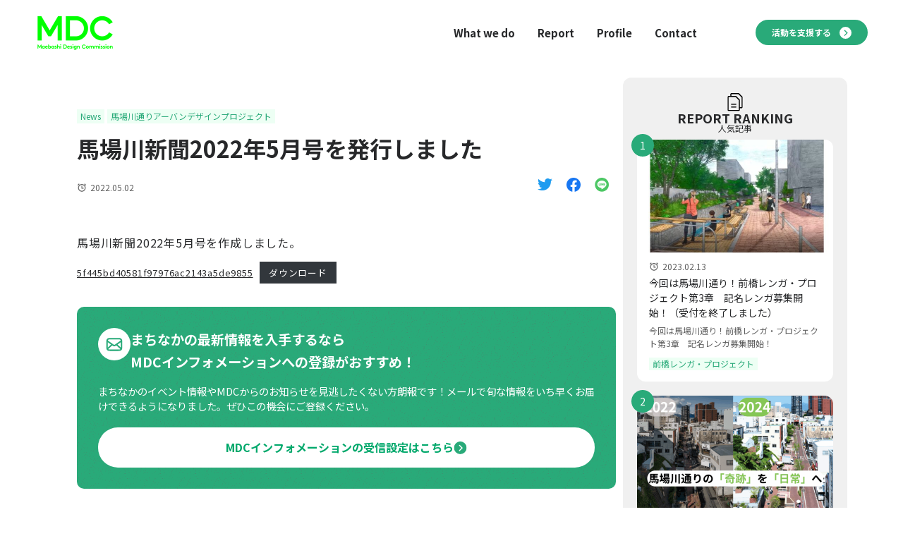

--- FILE ---
content_type: text/html; charset=UTF-8
request_url: https://www.maebashidc.jp/2669/
body_size: 12001
content:
<!DOCTYPE html>
<html lang="ja">

<head>
	<meta charset="UTF-8">
	<meta http-equiv="X-UA-Compatible" content="IE=edge">
	<meta name="viewport" content="width=device-width, initial-scale=1.0">
	<meta name="description" content="馬場川新聞2022年5月号を作成しました。5f445bd40581f97976ac2143a5de9855ダウンロード">
	<meta name="format-detection" content="telephone=no">

			<script type="application/ld+json">
			{
				"@context": "http://schema.org",
				"@graph": [{
					"@type": "WebSite",
					"name": "MDC | 前橋デザインコミッション | We build Design city. | 群馬県前橋市",
					"alternateName": "www.maebashidc.jp",
					"url": "https://www.maebashidc.jp",
					"provider": {
						"@type": "Organization",
						"name": "www.maebashidc.jp"
					}
					}, {
					"@type": "Article",
					"headline": "馬場川新聞2022年5月号を発行しました &#8211; MDC | 前橋デザインコミッション | We build Design city. | 群馬県前橋市",
					"image": [
						""
					],
					"description": "馬場川新聞2022年5月号を作成しました。5f445bd40581f97976ac2143a5de9855ダウンロード",
					"url": "https://www.maebashidc.jp/2669/",
					"author": {
						"@type": "Organization",
						"name": "www.maebashidc.jp"
					},
					"datePublished": "2022-05-02T13:42:00+09:00",
					"dateModified": "2023-08-02T14:03:44+09:00",
					"mainEntityOfPage": "https://www.maebashidc.jp/2669/",
					"Publisher": {
						"@type": "Organization",
						"name": "www.maebashidc.jp",
						"logo": {
							"@type": "ImageObject",
							"url": "https://www.maebashidc.jp/wp-content/themes/mdc/assets/img/common/logo.png"
						}
					}
				}]
			}
		</script>
	
	<meta property="og:title" content="馬場川新聞2022年5月号を発行しました &#8211; MDC | 前橋デザインコミッション | We build Design city. | 群馬県前橋市">
	<meta property="og:type" content="article">
	<meta property="og:description" content="馬場川新聞2022年5月号を作成しました。5f445bd40581f97976ac2143a5de9855ダウンロード">
	<meta property="og:url" content="https://www.maebashidc.jp/2669/">
			<meta property="og:image" content="https://www.maebashidc.jp/wp-content/themes/mdc/assets/img/common/ogp.png">
		<meta property="og:site_name" content="MDC | 前橋デザインコミッション | We build Design city. | 群馬県前橋市">

	<title>馬場川新聞2022年5月号を発行しました &#8211; MDC | 前橋デザインコミッション | We build Design city. | 群馬県前橋市</title>
<meta name='robots' content='max-image-preview:large' />
<link rel='dns-prefetch' href='//stats.wp.com' />
<link rel='dns-prefetch' href='//fonts.googleapis.com' />
<link rel="alternate" type="application/rss+xml" title="MDC | 前橋デザインコミッション | We build Design city. | 群馬県前橋市 &raquo; フィード" href="https://www.maebashidc.jp/feed/" />
<script type="text/javascript" id="wpp-js" src="https://www.maebashidc.jp/wp-content/plugins/wordpress-popular-posts/assets/js/wpp.min.js?ver=7.3.6" data-sampling="0" data-sampling-rate="100" data-api-url="https://www.maebashidc.jp/wp-json/wordpress-popular-posts" data-post-id="2669" data-token="ac59035f60" data-lang="0" data-debug="0"></script>
<link rel="alternate" title="oEmbed (JSON)" type="application/json+oembed" href="https://www.maebashidc.jp/wp-json/oembed/1.0/embed?url=https%3A%2F%2Fwww.maebashidc.jp%2F2669%2F" />
<link rel="alternate" title="oEmbed (XML)" type="text/xml+oembed" href="https://www.maebashidc.jp/wp-json/oembed/1.0/embed?url=https%3A%2F%2Fwww.maebashidc.jp%2F2669%2F&#038;format=xml" />
<style id='wp-img-auto-sizes-contain-inline-css' type='text/css'>
img:is([sizes=auto i],[sizes^="auto," i]){contain-intrinsic-size:3000px 1500px}
/*# sourceURL=wp-img-auto-sizes-contain-inline-css */
</style>
<style id='wp-emoji-styles-inline-css' type='text/css'>

	img.wp-smiley, img.emoji {
		display: inline !important;
		border: none !important;
		box-shadow: none !important;
		height: 1em !important;
		width: 1em !important;
		margin: 0 0.07em !important;
		vertical-align: -0.1em !important;
		background: none !important;
		padding: 0 !important;
	}
/*# sourceURL=wp-emoji-styles-inline-css */
</style>
<style id='wp-block-library-inline-css' type='text/css'>
:root{--wp-block-synced-color:#7a00df;--wp-block-synced-color--rgb:122,0,223;--wp-bound-block-color:var(--wp-block-synced-color);--wp-editor-canvas-background:#ddd;--wp-admin-theme-color:#007cba;--wp-admin-theme-color--rgb:0,124,186;--wp-admin-theme-color-darker-10:#006ba1;--wp-admin-theme-color-darker-10--rgb:0,107,160.5;--wp-admin-theme-color-darker-20:#005a87;--wp-admin-theme-color-darker-20--rgb:0,90,135;--wp-admin-border-width-focus:2px}@media (min-resolution:192dpi){:root{--wp-admin-border-width-focus:1.5px}}.wp-element-button{cursor:pointer}:root .has-very-light-gray-background-color{background-color:#eee}:root .has-very-dark-gray-background-color{background-color:#313131}:root .has-very-light-gray-color{color:#eee}:root .has-very-dark-gray-color{color:#313131}:root .has-vivid-green-cyan-to-vivid-cyan-blue-gradient-background{background:linear-gradient(135deg,#00d084,#0693e3)}:root .has-purple-crush-gradient-background{background:linear-gradient(135deg,#34e2e4,#4721fb 50%,#ab1dfe)}:root .has-hazy-dawn-gradient-background{background:linear-gradient(135deg,#faaca8,#dad0ec)}:root .has-subdued-olive-gradient-background{background:linear-gradient(135deg,#fafae1,#67a671)}:root .has-atomic-cream-gradient-background{background:linear-gradient(135deg,#fdd79a,#004a59)}:root .has-nightshade-gradient-background{background:linear-gradient(135deg,#330968,#31cdcf)}:root .has-midnight-gradient-background{background:linear-gradient(135deg,#020381,#2874fc)}:root{--wp--preset--font-size--normal:16px;--wp--preset--font-size--huge:42px}.has-regular-font-size{font-size:1em}.has-larger-font-size{font-size:2.625em}.has-normal-font-size{font-size:var(--wp--preset--font-size--normal)}.has-huge-font-size{font-size:var(--wp--preset--font-size--huge)}.has-text-align-center{text-align:center}.has-text-align-left{text-align:left}.has-text-align-right{text-align:right}.has-fit-text{white-space:nowrap!important}#end-resizable-editor-section{display:none}.aligncenter{clear:both}.items-justified-left{justify-content:flex-start}.items-justified-center{justify-content:center}.items-justified-right{justify-content:flex-end}.items-justified-space-between{justify-content:space-between}.screen-reader-text{border:0;clip-path:inset(50%);height:1px;margin:-1px;overflow:hidden;padding:0;position:absolute;width:1px;word-wrap:normal!important}.screen-reader-text:focus{background-color:#ddd;clip-path:none;color:#444;display:block;font-size:1em;height:auto;left:5px;line-height:normal;padding:15px 23px 14px;text-decoration:none;top:5px;width:auto;z-index:100000}html :where(.has-border-color){border-style:solid}html :where([style*=border-top-color]){border-top-style:solid}html :where([style*=border-right-color]){border-right-style:solid}html :where([style*=border-bottom-color]){border-bottom-style:solid}html :where([style*=border-left-color]){border-left-style:solid}html :where([style*=border-width]){border-style:solid}html :where([style*=border-top-width]){border-top-style:solid}html :where([style*=border-right-width]){border-right-style:solid}html :where([style*=border-bottom-width]){border-bottom-style:solid}html :where([style*=border-left-width]){border-left-style:solid}html :where(img[class*=wp-image-]){height:auto;max-width:100%}:where(figure){margin:0 0 1em}html :where(.is-position-sticky){--wp-admin--admin-bar--position-offset:var(--wp-admin--admin-bar--height,0px)}@media screen and (max-width:600px){html :where(.is-position-sticky){--wp-admin--admin-bar--position-offset:0px}}

/*# sourceURL=wp-block-library-inline-css */
</style><style id='wp-block-file-inline-css' type='text/css'>
.wp-block-file{box-sizing:border-box}.wp-block-file:not(.wp-element-button){font-size:.8em}.wp-block-file.aligncenter{text-align:center}.wp-block-file.alignright{text-align:right}.wp-block-file *+.wp-block-file__button{margin-left:.75em}:where(.wp-block-file){margin-bottom:1.5em}.wp-block-file__embed{margin-bottom:1em}:where(.wp-block-file__button){border-radius:2em;display:inline-block;padding:.5em 1em}:where(.wp-block-file__button):where(a):active,:where(.wp-block-file__button):where(a):focus,:where(.wp-block-file__button):where(a):hover,:where(.wp-block-file__button):where(a):visited{box-shadow:none;color:#fff;opacity:.85;text-decoration:none}
/*# sourceURL=https://www.maebashidc.jp/wp-includes/blocks/file/style.min.css */
</style>
<style id='wp-block-paragraph-inline-css' type='text/css'>
.is-small-text{font-size:.875em}.is-regular-text{font-size:1em}.is-large-text{font-size:2.25em}.is-larger-text{font-size:3em}.has-drop-cap:not(:focus):first-letter{float:left;font-size:8.4em;font-style:normal;font-weight:100;line-height:.68;margin:.05em .1em 0 0;text-transform:uppercase}body.rtl .has-drop-cap:not(:focus):first-letter{float:none;margin-left:.1em}p.has-drop-cap.has-background{overflow:hidden}:root :where(p.has-background){padding:1.25em 2.375em}:where(p.has-text-color:not(.has-link-color)) a{color:inherit}p.has-text-align-left[style*="writing-mode:vertical-lr"],p.has-text-align-right[style*="writing-mode:vertical-rl"]{rotate:180deg}
/*# sourceURL=https://www.maebashidc.jp/wp-includes/blocks/paragraph/style.min.css */
</style>
<style id='global-styles-inline-css' type='text/css'>
:root{--wp--preset--aspect-ratio--square: 1;--wp--preset--aspect-ratio--4-3: 4/3;--wp--preset--aspect-ratio--3-4: 3/4;--wp--preset--aspect-ratio--3-2: 3/2;--wp--preset--aspect-ratio--2-3: 2/3;--wp--preset--aspect-ratio--16-9: 16/9;--wp--preset--aspect-ratio--9-16: 9/16;--wp--preset--color--black: #000000;--wp--preset--color--cyan-bluish-gray: #abb8c3;--wp--preset--color--white: #ffffff;--wp--preset--color--pale-pink: #f78da7;--wp--preset--color--vivid-red: #cf2e2e;--wp--preset--color--luminous-vivid-orange: #ff6900;--wp--preset--color--luminous-vivid-amber: #fcb900;--wp--preset--color--light-green-cyan: #7bdcb5;--wp--preset--color--vivid-green-cyan: #00d084;--wp--preset--color--pale-cyan-blue: #8ed1fc;--wp--preset--color--vivid-cyan-blue: #0693e3;--wp--preset--color--vivid-purple: #9b51e0;--wp--preset--gradient--vivid-cyan-blue-to-vivid-purple: linear-gradient(135deg,rgb(6,147,227) 0%,rgb(155,81,224) 100%);--wp--preset--gradient--light-green-cyan-to-vivid-green-cyan: linear-gradient(135deg,rgb(122,220,180) 0%,rgb(0,208,130) 100%);--wp--preset--gradient--luminous-vivid-amber-to-luminous-vivid-orange: linear-gradient(135deg,rgb(252,185,0) 0%,rgb(255,105,0) 100%);--wp--preset--gradient--luminous-vivid-orange-to-vivid-red: linear-gradient(135deg,rgb(255,105,0) 0%,rgb(207,46,46) 100%);--wp--preset--gradient--very-light-gray-to-cyan-bluish-gray: linear-gradient(135deg,rgb(238,238,238) 0%,rgb(169,184,195) 100%);--wp--preset--gradient--cool-to-warm-spectrum: linear-gradient(135deg,rgb(74,234,220) 0%,rgb(151,120,209) 20%,rgb(207,42,186) 40%,rgb(238,44,130) 60%,rgb(251,105,98) 80%,rgb(254,248,76) 100%);--wp--preset--gradient--blush-light-purple: linear-gradient(135deg,rgb(255,206,236) 0%,rgb(152,150,240) 100%);--wp--preset--gradient--blush-bordeaux: linear-gradient(135deg,rgb(254,205,165) 0%,rgb(254,45,45) 50%,rgb(107,0,62) 100%);--wp--preset--gradient--luminous-dusk: linear-gradient(135deg,rgb(255,203,112) 0%,rgb(199,81,192) 50%,rgb(65,88,208) 100%);--wp--preset--gradient--pale-ocean: linear-gradient(135deg,rgb(255,245,203) 0%,rgb(182,227,212) 50%,rgb(51,167,181) 100%);--wp--preset--gradient--electric-grass: linear-gradient(135deg,rgb(202,248,128) 0%,rgb(113,206,126) 100%);--wp--preset--gradient--midnight: linear-gradient(135deg,rgb(2,3,129) 0%,rgb(40,116,252) 100%);--wp--preset--font-size--small: 14px;--wp--preset--font-size--medium: 20px;--wp--preset--font-size--large: 24px;--wp--preset--font-size--x-large: 42px;--wp--preset--font-size--x-small: 12px;--wp--preset--font-size--normal: 16px;--wp--preset--font-size--huge: 36px;--wp--preset--spacing--20: 0.44rem;--wp--preset--spacing--30: 0.67rem;--wp--preset--spacing--40: 1rem;--wp--preset--spacing--50: 1.5rem;--wp--preset--spacing--60: 2.25rem;--wp--preset--spacing--70: 3.38rem;--wp--preset--spacing--80: 5.06rem;--wp--preset--shadow--natural: 6px 6px 9px rgba(0, 0, 0, 0.2);--wp--preset--shadow--deep: 12px 12px 50px rgba(0, 0, 0, 0.4);--wp--preset--shadow--sharp: 6px 6px 0px rgba(0, 0, 0, 0.2);--wp--preset--shadow--outlined: 6px 6px 0px -3px rgb(255, 255, 255), 6px 6px rgb(0, 0, 0);--wp--preset--shadow--crisp: 6px 6px 0px rgb(0, 0, 0);}:where(.is-layout-flex){gap: 0.5em;}:where(.is-layout-grid){gap: 0.5em;}body .is-layout-flex{display: flex;}.is-layout-flex{flex-wrap: wrap;align-items: center;}.is-layout-flex > :is(*, div){margin: 0;}body .is-layout-grid{display: grid;}.is-layout-grid > :is(*, div){margin: 0;}:where(.wp-block-columns.is-layout-flex){gap: 2em;}:where(.wp-block-columns.is-layout-grid){gap: 2em;}:where(.wp-block-post-template.is-layout-flex){gap: 1.25em;}:where(.wp-block-post-template.is-layout-grid){gap: 1.25em;}.has-black-color{color: var(--wp--preset--color--black) !important;}.has-cyan-bluish-gray-color{color: var(--wp--preset--color--cyan-bluish-gray) !important;}.has-white-color{color: var(--wp--preset--color--white) !important;}.has-pale-pink-color{color: var(--wp--preset--color--pale-pink) !important;}.has-vivid-red-color{color: var(--wp--preset--color--vivid-red) !important;}.has-luminous-vivid-orange-color{color: var(--wp--preset--color--luminous-vivid-orange) !important;}.has-luminous-vivid-amber-color{color: var(--wp--preset--color--luminous-vivid-amber) !important;}.has-light-green-cyan-color{color: var(--wp--preset--color--light-green-cyan) !important;}.has-vivid-green-cyan-color{color: var(--wp--preset--color--vivid-green-cyan) !important;}.has-pale-cyan-blue-color{color: var(--wp--preset--color--pale-cyan-blue) !important;}.has-vivid-cyan-blue-color{color: var(--wp--preset--color--vivid-cyan-blue) !important;}.has-vivid-purple-color{color: var(--wp--preset--color--vivid-purple) !important;}.has-black-background-color{background-color: var(--wp--preset--color--black) !important;}.has-cyan-bluish-gray-background-color{background-color: var(--wp--preset--color--cyan-bluish-gray) !important;}.has-white-background-color{background-color: var(--wp--preset--color--white) !important;}.has-pale-pink-background-color{background-color: var(--wp--preset--color--pale-pink) !important;}.has-vivid-red-background-color{background-color: var(--wp--preset--color--vivid-red) !important;}.has-luminous-vivid-orange-background-color{background-color: var(--wp--preset--color--luminous-vivid-orange) !important;}.has-luminous-vivid-amber-background-color{background-color: var(--wp--preset--color--luminous-vivid-amber) !important;}.has-light-green-cyan-background-color{background-color: var(--wp--preset--color--light-green-cyan) !important;}.has-vivid-green-cyan-background-color{background-color: var(--wp--preset--color--vivid-green-cyan) !important;}.has-pale-cyan-blue-background-color{background-color: var(--wp--preset--color--pale-cyan-blue) !important;}.has-vivid-cyan-blue-background-color{background-color: var(--wp--preset--color--vivid-cyan-blue) !important;}.has-vivid-purple-background-color{background-color: var(--wp--preset--color--vivid-purple) !important;}.has-black-border-color{border-color: var(--wp--preset--color--black) !important;}.has-cyan-bluish-gray-border-color{border-color: var(--wp--preset--color--cyan-bluish-gray) !important;}.has-white-border-color{border-color: var(--wp--preset--color--white) !important;}.has-pale-pink-border-color{border-color: var(--wp--preset--color--pale-pink) !important;}.has-vivid-red-border-color{border-color: var(--wp--preset--color--vivid-red) !important;}.has-luminous-vivid-orange-border-color{border-color: var(--wp--preset--color--luminous-vivid-orange) !important;}.has-luminous-vivid-amber-border-color{border-color: var(--wp--preset--color--luminous-vivid-amber) !important;}.has-light-green-cyan-border-color{border-color: var(--wp--preset--color--light-green-cyan) !important;}.has-vivid-green-cyan-border-color{border-color: var(--wp--preset--color--vivid-green-cyan) !important;}.has-pale-cyan-blue-border-color{border-color: var(--wp--preset--color--pale-cyan-blue) !important;}.has-vivid-cyan-blue-border-color{border-color: var(--wp--preset--color--vivid-cyan-blue) !important;}.has-vivid-purple-border-color{border-color: var(--wp--preset--color--vivid-purple) !important;}.has-vivid-cyan-blue-to-vivid-purple-gradient-background{background: var(--wp--preset--gradient--vivid-cyan-blue-to-vivid-purple) !important;}.has-light-green-cyan-to-vivid-green-cyan-gradient-background{background: var(--wp--preset--gradient--light-green-cyan-to-vivid-green-cyan) !important;}.has-luminous-vivid-amber-to-luminous-vivid-orange-gradient-background{background: var(--wp--preset--gradient--luminous-vivid-amber-to-luminous-vivid-orange) !important;}.has-luminous-vivid-orange-to-vivid-red-gradient-background{background: var(--wp--preset--gradient--luminous-vivid-orange-to-vivid-red) !important;}.has-very-light-gray-to-cyan-bluish-gray-gradient-background{background: var(--wp--preset--gradient--very-light-gray-to-cyan-bluish-gray) !important;}.has-cool-to-warm-spectrum-gradient-background{background: var(--wp--preset--gradient--cool-to-warm-spectrum) !important;}.has-blush-light-purple-gradient-background{background: var(--wp--preset--gradient--blush-light-purple) !important;}.has-blush-bordeaux-gradient-background{background: var(--wp--preset--gradient--blush-bordeaux) !important;}.has-luminous-dusk-gradient-background{background: var(--wp--preset--gradient--luminous-dusk) !important;}.has-pale-ocean-gradient-background{background: var(--wp--preset--gradient--pale-ocean) !important;}.has-electric-grass-gradient-background{background: var(--wp--preset--gradient--electric-grass) !important;}.has-midnight-gradient-background{background: var(--wp--preset--gradient--midnight) !important;}.has-small-font-size{font-size: var(--wp--preset--font-size--small) !important;}.has-medium-font-size{font-size: var(--wp--preset--font-size--medium) !important;}.has-large-font-size{font-size: var(--wp--preset--font-size--large) !important;}.has-x-large-font-size{font-size: var(--wp--preset--font-size--x-large) !important;}
/*# sourceURL=global-styles-inline-css */
</style>

<style id='classic-theme-styles-inline-css' type='text/css'>
/*! This file is auto-generated */
.wp-block-button__link{color:#fff;background-color:#32373c;border-radius:9999px;box-shadow:none;text-decoration:none;padding:calc(.667em + 2px) calc(1.333em + 2px);font-size:1.125em}.wp-block-file__button{background:#32373c;color:#fff;text-decoration:none}
/*# sourceURL=/wp-includes/css/classic-themes.min.css */
</style>
<link rel='stylesheet' id='wordpress-popular-posts-css-css' href='https://www.maebashidc.jp/wp-content/plugins/wordpress-popular-posts/assets/css/wpp.css?hash=fd0cc0c117098fc9467eb4a7fc059de5526017d1ef3f4965447bade9d65daf3e' type='text/css' media='all' />
<link rel='stylesheet' id='notosans-css' href='https://fonts.googleapis.com/css2?family=Noto+Sans+JP%3Awght%40400%3B500%3B700&#038;display=swap&#038;hash=92521fc3cbd964bdc9f584a991b89fddaa5754ed1cc96d6d42445338669c1305' type='text/css' media='all' />
<link rel='stylesheet' id='mdc-theme-style-css' href='https://www.maebashidc.jp/wp-content/themes/mdc/assets/css/style.css?hash=a8d4609d3074178dfd6e468d23fe83f2ea46e02faecff056938b59256e7f5bb6' type='text/css' media='all' />
<script type="text/javascript" src="https://www.maebashidc.jp/wp-includes/js/jquery/jquery.min.js?hash=332b5ada10be1415024aa8aba4509f27154a3285b0c15e296f0264487229aa13" id="jquery-core-js"></script>
<script type="text/javascript" src="https://www.maebashidc.jp/wp-includes/js/jquery/jquery-migrate.min.js?hash=da90bdc8938f7cc9e454422bf9a9f9e5a6de1ff168b63477cabd02d31d001be7" id="jquery-migrate-js"></script>
<link rel="https://api.w.org/" href="https://www.maebashidc.jp/wp-json/" /><link rel="alternate" title="JSON" type="application/json" href="https://www.maebashidc.jp/wp-json/wp/v2/posts/2669" /><link rel="canonical" href="https://www.maebashidc.jp/2669/" />
	<style>img#wpstats{display:none}</style>
		            <style id="wpp-loading-animation-styles">@-webkit-keyframes bgslide{from{background-position-x:0}to{background-position-x:-200%}}@keyframes bgslide{from{background-position-x:0}to{background-position-x:-200%}}.wpp-widget-block-placeholder,.wpp-shortcode-placeholder{margin:0 auto;width:60px;height:3px;background:#dd3737;background:linear-gradient(90deg,#dd3737 0%,#571313 10%,#dd3737 100%);background-size:200% auto;border-radius:3px;-webkit-animation:bgslide 1s infinite linear;animation:bgslide 1s infinite linear}</style>
            <link rel="icon" href="https://www.maebashidc.jp/wp-content/uploads/2022/02/cropped-logo-32x32.png" sizes="32x32" />
<link rel="icon" href="https://www.maebashidc.jp/wp-content/uploads/2022/02/cropped-logo-192x192.png" sizes="192x192" />
<link rel="apple-touch-icon" href="https://www.maebashidc.jp/wp-content/uploads/2022/02/cropped-logo-180x180.png" />
<meta name="msapplication-TileImage" content="https://www.maebashidc.jp/wp-content/uploads/2022/02/cropped-logo-270x270.png" />

	<!-- Global site tag (gtag.js) - Google Analytics -->
	<script async src="https://www.googletagmanager.com/gtag/js?id=G-793C5X55WE"></script>

	</head>

<body class="wp-singular post-template-default single single-post postid-2669 single-format-standard wp-embed-responsive wp-theme-mdc">
		<header id="header">
		<div id="logo">
			<a href="https://www.maebashidc.jp">
				<img width="113" height="52" src="https://www.maebashidc.jp/wp-content/themes/mdc/assets/img/header/logo@2x.png" alt="MDC | 前橋デザインコミッション | We build Design city. | 群馬県前橋市" />
			</a>
		</div>
		<nav id="headerNav">
			<ul id="menu-main-menu" class="menu"><li id="menu-item-31" class="menu-item menu-item-type-custom menu-item-object-custom menu-item-31"><a href="/#whatWeDo">What we do</a></li>
<li id="menu-item-36" class="menu-item menu-item-type-post_type menu-item-object-page menu-item-36"><a href="https://www.maebashidc.jp/reportlist/">Report</a></li>
<li id="menu-item-72" class="menu-item menu-item-type-post_type menu-item-object-page menu-item-72"><a href="https://www.maebashidc.jp/profile/">Profile</a></li>
<li id="menu-item-1483" class="menu-item menu-item-type-post_type menu-item-object-page menu-item-1483"><a href="https://www.maebashidc.jp/contact/">Contact</a></li>
</ul>			<span class="spacer"></span>
			<a id="supportBtn" href="/support/">
				活動を支援する
				<img src="https://www.maebashidc.jp/wp-content/themes/mdc/assets/img/common/arrow01.svg" alt="" width="17" height="17" />
			</a>
		</nav>
		<button id="headerMenuBtn" type="button" aria-label="メニューボタン" aria-controls="headerNav" aria-expanded="false">
			<span id="headerMenuBtnicon"></span>
		</button>
	</header>	<div class="post_container">
		<main id="main">
							<article id="post-2669" class="scrollAnm post-2669 post type-post status-publish format-standard hentry category-news category-urbandesign">
					
					<ul class="category">
													<li class="hover"><a href="/category/news">News</a></li>
													<li class="hover"><a href="/category/urbandesign">馬場川通りアーバンデザインプロジェクト</a></li>
											</ul>

					<h1 id="title">
												馬場川新聞2022年5月号を発行しました					</h1>

					<div id="dateShareWrap">
						<div id="date">
							<time class="time" datetime="2022-05-02">
								<img src="https://www.maebashidc.jp/wp-content/themes/mdc/assets/img/common/time01.svg" width="14" height="12" alt="" />
								2022.05.02							</time>
						</div>

						<div id="share">
														<a href="https://twitter.com/share?url=https%3A%2F%2Fwww.maebashidc.jp%2F2669%2F" target="_blank" rel="noopener noreferrer"><img width="21" height="20" src="https://www.maebashidc.jp/wp-content/themes/mdc/assets/img/common/twitter01@2x.png" alt="Twitter" loading="lazy" /></a>
							<a href="https://www.facebook.com/sharer/sharer.php?u=https%3A%2F%2Fwww.maebashidc.jp%2F2669%2F" target="_blank" rel="noopener noreferrer"><img width="20" height="20" src="https://www.maebashidc.jp/wp-content/themes/mdc/assets/img/common/facebook02@2x.png" alt="Facebook" loading="lazy" /></a>
							<a href="http://line.me/R/msg/text/?https%3A%2F%2Fwww.maebashidc.jp%2F2669%2F" target="_blank" rel="noopener noreferrer"><img width="20" height="20" src="https://www.maebashidc.jp/wp-content/themes/mdc/assets/img/common/line01@2x.png" alt="LINE" loading="lazy" /></a>
						</div>
					</div>

					<div id="toc">
						<p>目次</p>
						<ul></ul>
					</div>

					<div id="content">
												
<p>馬場川新聞2022年5月号を作成しました。</p>



<div data-wp-interactive="core/file" class="wp-block-file"><object data-wp-bind--hidden="!state.hasPdfPreview" hidden class="wp-block-file__embed" data="https://www.maebashidc.jp/wp-content/uploads/2023/08/5f445bd40581f97976ac2143a5de9855.pdf" type="application/pdf" style="width:100%;height:600px" aria-label="5f445bd40581f97976ac2143a5de9855の埋め込み。"></object><a id="wp-block-file--media-e42aa160-2761-4dea-990b-3cde6cc6dc63" href="https://www.maebashidc.jp/wp-content/uploads/2023/08/5f445bd40581f97976ac2143a5de9855.pdf">5f445bd40581f97976ac2143a5de9855</a><a href="https://www.maebashidc.jp/wp-content/uploads/2023/08/5f445bd40581f97976ac2143a5de9855.pdf" class="wp-block-file__button wp-element-button" download aria-describedby="wp-block-file--media-e42aa160-2761-4dea-990b-3cde6cc6dc63">ダウンロード</a></div>
<div id="crp_related"> </div>					</div>

					<div id="post_maillist">
						<h3 class="title">
							<span class="icon">
								<svg xmlns="http://www.w3.org/2000/svg" width="26" height="25" viewBox="0 0 26 25" fill="none">
								<path d="M22.7452 18.5767L15.9308 12.4218M10.069 12.4218L3.25467 18.5767M2.74173 7.29273L11.1174 13.1557C11.7957 13.6305 12.1348 13.8679 12.5037 13.9598C12.8295 14.0411 13.1703 14.0411 13.4961 13.9598C13.865 13.8679 14.2041 13.6305 14.8824 13.1557L23.2581 7.29273M7.66566 20.6284H18.3342C20.0578 20.6284 20.9194 20.6284 21.5778 20.2929C22.1569 19.9979 22.6276 19.5271 22.9227 18.9481C23.2581 18.2897 23.2581 17.428 23.2581 15.7044V9.1392C23.2581 7.41566 23.2581 6.55389 22.9227 5.89559C22.6276 5.31653 22.1569 4.84574 21.5778 4.55069C20.9194 4.21527 20.0578 4.21527 18.3342 4.21527H7.66566C5.94212 4.21527 5.08035 4.21527 4.42205 4.55069C3.84299 4.84574 3.3722 5.31653 3.07715 5.89559C2.74173 6.55389 2.74173 7.41566 2.74173 9.1392V15.7044C2.74173 17.428 2.74173 18.2897 3.07715 18.9481C3.3722 19.5271 3.84299 19.9979 4.42205 20.2929C5.08035 20.6284 5.94212 20.6284 7.66566 20.6284Z" stroke="#29AA79" stroke-width="2.05164" stroke-linecap="round" stroke-linejoin="round"/>
								</svg>
							</span>
							まちなかの最新情報を入手するなら<br>MDCインフォメーションへの登録がおすすめ！
						</h3>
						<p class="disc">
							まちなかのイベント情報やMDCからのお知らせを見逃したくない方朗報です！メールで旬な情報をいち早くお届けできるようになりました。ぜひこの機会にご登録ください。
						</p>
						<div class="btn_container">
							<a href="https://mail.os7.biz/add/UaTe" target="_blank" rel="nofollow noopener" class="btn_white">
								MDCインフォメーションの受信設定はこちら
							</a>
						</div>
					</div>
				</article>

				<nav id="nextPrev" class="scrollAnm">
					<div>
													<a href="https://www.maebashidc.jp/%e3%82%b9%e3%83%86%e3%82%ad%e3%81%ab%e3%81%aa%e3%81%a3%e3%81%9f%e5%ba%83%e7%80%ac%e5%b7%9d%e6%b2%b3%e7%95%94%e3%82%92%e3%81%bf%e3%82%93%e3%81%aa%e3%81%a7%e3%81%8b%e3%81%96%e3%82%8d%e3%81%86%ef%bc%81/">
																<div class="thumbnail"
																			style="background-image: url(https://www.maebashidc.jp/wp-content/uploads/2022/04/17A6EB9F-FD72-470C-A7EC-707F96C0CC8B-1-92x92.jpg)"
																	></div>
								<p class="title">
									<span>前の記事</span>
									ステキになった広瀬川河畔をみんなでかざろう！！ワークショップ開催								</p>
								<img class="arrow" src="https://www.maebashidc.jp/wp-content/themes/mdc/assets/img/common/arrow05.svg" width="12" height="18" alt="" loading="lazy" />
							</a>
						
						<div class="border"></div>

													<a href="https://www.maebashidc.jp/%e9%a6%ac%e5%a0%b4%e5%b7%9d%e9%80%9a%e3%82%8a%e3%82%a2%e3%83%bc%e3%83%90%e3%83%b3%e3%83%87%e3%82%b6%e3%82%a4%e3%83%b3%e3%83%97%e3%83%ad%e3%82%b8%e3%82%a7%e3%82%af%e3%83%88%e5%90%84%e3%83%81%e3%83%bc-2/">
																<div class="thumbnail"
																			style="background-image: url(https://www.maebashidc.jp/wp-content/uploads/2022/06/718daf0e2d986161edd84bbee6144ed3-92x92.png)"
																	></div>
								<p class="title">
									<span>次の記事</span>
									馬場川通りアーバンデザインプロジェクト各チームで活発な議論が進行中！（第2期準備委員会 第4回&amp;第5回）								</p>
								<img class="arrow" src="https://www.maebashidc.jp/wp-content/themes/mdc/assets/img/common/arrow05.svg" width="12" height="18" alt="" loading="lazy" />
							</a>
											</div>
				</nav>

					</main>
					<div id="sidebar" class="postWrap scrollAnm">
				<div id="ranking_title_wrap">
					<p class="ranking_title">REPORT RANKING<span>人気記事</span></p>
				</div>

				<article id="post-1919" class="post-1919 post type-post status-publish format-standard has-post-thumbnail hentry category-brick">
	<a href="https://www.maebashidc.jp/brick_babakawa_2023/">
					<div class="ranking_label">1</div>
				<div class="thumbnail"
							style="background-image: url(https://www.maebashidc.jp/wp-content/uploads/2023/01/78692eb8438a92f7e11a516981ad7fad-1-556x320.jpg)"
					></div>
		<div class="detail">
			<time class="time" datetime="2023-02-13">
				<img src="https://www.maebashidc.jp/wp-content/themes/mdc/assets/img/common/time01.svg" width="14" height="12" alt="" />
				2023.02.13			</time>
			<p class="title">今回は馬場川通り！前橋レンガ・プロジェクト第3章　記名レンガ募集開始！（受付を終了しました）</p>
			<p class="excerpt">
				今回は馬場川通り！前橋レンガ・プロジェクト第3章　記名レンガ募集開始！			</p>
			<ul class="category">
									<li class="hover" data-slug="brick">前橋レンガ・プロジェクト</li>
							</ul>
		</div>
	</a>
</article><article id="post-6109" class="post-6109 post type-post status-publish format-standard has-post-thumbnail hentry category-news category-uncategorized">
	<a href="https://www.maebashidc.jp/gcf/">
					<div class="ranking_label">2</div>
				<div class="thumbnail"
							style="background-image: url(https://www.maebashidc.jp/wp-content/uploads/2025/12/image003-556x320.png)"
					></div>
		<div class="detail">
			<time class="time" datetime="2025-12-03">
				<img src="https://www.maebashidc.jp/wp-content/themes/mdc/assets/img/common/time01.svg" width="14" height="12" alt="" />
				2025.12.03			</time>
			<p class="title">前橋市は、馬場川通りで実現した民間主導のまちづくりを、前橋のまちなか全体へ広げるため、「ふるさと納税型クラウドファンディング」による寄付募集を開始しました</p>
			<p class="excerpt">
				2025年12月1日（月）より、前橋市は「ふるさと納税型クラウドファンディング」による寄付募集を開始しました。			</p>
			<ul class="category">
									<li class="hover" data-slug="news">News</li>
									<li class="hover" data-slug="uncategorized">その他</li>
							</ul>
		</div>
	</a>
</article><article id="post-4802" class="post-4802 post type-post status-publish format-standard has-post-thumbnail hentry category-news category-urbandesign">
	<a href="https://www.maebashidc.jp/sib/">
					<div class="ranking_label">3</div>
				<div class="thumbnail"
							style="background-image: url(https://www.maebashidc.jp/wp-content/uploads/2024/09/71A8294-556x320.jpg)"
					></div>
		<div class="detail">
			<time class="time" datetime="2024-09-27">
				<img src="https://www.maebashidc.jp/wp-content/themes/mdc/assets/img/common/time01.svg" width="14" height="12" alt="" />
				2024.09.27			</time>
			<p class="title">国内初の「まちづくりSIB」が最高評価で終了！</p>
			<p class="excerpt">
				国内初の「まちづくりSIB」が最高評価で終了しました！			</p>
			<ul class="category">
									<li class="hover" data-slug="news">News</li>
									<li class="hover" data-slug="urbandesign">馬場川通りアーバンデザインプロジェクト</li>
							</ul>
		</div>
	</a>
</article><article id="post-6134" class="post-6134 post type-post status-publish format-standard has-post-thumbnail hentry category-urbandesign">
	<a href="https://www.maebashidc.jp/rose1220/">
					<div class="ranking_label">4</div>
				<div class="thumbnail"
							style="background-image: url(https://www.maebashidc.jp/wp-content/uploads/2025/12/IMG_3441-556x320.jpg)"
					></div>
		<div class="detail">
			<time class="time" datetime="2025-12-23">
				<img src="https://www.maebashidc.jp/wp-content/themes/mdc/assets/img/common/time01.svg" width="14" height="12" alt="" />
				2025.12.23			</time>
			<p class="title">12月20日（土）、第14回「Poppin Rose Market」を開催しました!</p>
			<p class="excerpt">
				12月20日に「第14回 Poppin Rose Market」を開催しました！
			</p>
			<ul class="category">
									<li class="hover" data-slug="urbandesign">馬場川通りアーバンデザインプロジェクト</li>
							</ul>
		</div>
	</a>
</article><article id="post-6143" class="post-6143 post type-post status-publish format-standard has-post-thumbnail hentry category-urbandesign">
	<a href="https://www.maebashidc.jp/boardgame1228/">
					<div class="ranking_label">5</div>
				<div class="thumbnail"
							style="background-image: url(https://www.maebashidc.jp/wp-content/uploads/2026/01/IMG_7719-556x320.jpg)"
					></div>
		<div class="detail">
			<time class="time" datetime="2026-01-07">
				<img src="https://www.maebashidc.jp/wp-content/themes/mdc/assets/img/common/time01.svg" width="14" height="12" alt="" />
				2026.01.07			</time>
			<p class="title">12月28日（日）、「馬場川でボードゲームをしてみようの会」を開催しました！</p>
			<p class="excerpt">
				12月28日（日）、「馬場川でボードゲームをしてみようの会」を開催しました！			</p>
			<ul class="category">
									<li class="hover" data-slug="urbandesign">馬場川通りアーバンデザインプロジェクト</li>
							</ul>
		</div>
	</a>
</article>			</div>
			</div>
	<section id="contact" class="scrollAnm">
		<div class="background-container"></div>
		<div class="content">
			<h3>MDCは、あなたの一歩を待っています。</h3>
			<p>
				非営利の民間法人であるMDCはみなさまの会費のみで運営されています。<br>
				まちなかの活性化に向け、共にまちづくりを進めることにご興味のある方は、下記ボタンよりご連絡をお願いします。
			</p>
			<div class="link">
				<a href="/contact/">
					<span>お問い合わせ</span>
					<span class="disc">会員になってMDCの活動を支援する</span>
				</a>
				<a href="https://mail.os7.biz/add/UaTe" target="_blank" rel="nofollow noopener">
					<span class="main">
						<span class="ico">
							<svg xmlns="http://www.w3.org/2000/svg" width="16" height="14" viewBox="0 0 16 14" fill="none">
								<path d="M0.908325 3.23541L6.69861 7.28859C7.16751 7.61686 7.40196 7.78096 7.65698 7.8445C7.88221 7.90067 8.11779 7.90067 8.34302 7.8445C8.59804 7.78096 8.83249 7.61686 9.30139 7.28859L15.0917 3.23541M4.31233 12.4546H11.6877C12.8792 12.4546 13.4749 12.4546 13.9301 12.2227C14.3304 12.0187 14.6558 11.6933 14.8598 11.293C15.0917 10.8378 15.0917 10.2421 15.0917 9.05059V4.51191C15.0917 3.3204 15.0917 2.72464 14.8598 2.26955C14.6558 1.86923 14.3304 1.54376 13.9301 1.33979C13.4749 1.10791 12.8792 1.10791 11.6877 1.10791H4.31233C3.12081 1.10791 2.52506 1.10791 2.06996 1.33979C1.66964 1.54376 1.34418 1.86923 1.14021 2.26955C0.908325 2.72464 0.908325 3.3204 0.908325 4.51191V9.05059C0.908325 10.2421 0.908325 10.8378 1.14021 11.293C1.34418 11.6933 1.66964 12.0187 2.06996 12.2227C2.52506 12.4546 3.12081 12.4546 4.31233 12.4546Z" stroke="#5F687A" stroke-width="1.41833" stroke-linecap="round" stroke-linejoin="round"/>
							</svg>
						</span>
						メールでMDCのイベントや活動を受け取る
					</span>
					<span class="disc">
						MDCインフォメーションの受信設定はこちら
					</span>
				</a>
			</div>
		</div>
	</section>

	<footer id="footer">
		<div>
			<div>
				<address>
					<span>都市再生推進法人（一社）<br class="spInline">前橋デザインコミッション</span><br>
					〒371-0023 群馬県前橋市本町2-1-6<br>
					T <a href="tel:0272893773">027-289-3773</a><br>
					F 027-289-3774<br>
					M <a href="mailto:info@maebashidc.jp">info@maebashidc.jp</a>
				</address>
				<ul>
					<li>
						<a href="/law/">特定商取引法に基づく表示</a>
					</li>
					<li>
						<a href="/privacy/">プライバシーポリシー</a>
					</li>
				</ul>
			</div>
			<div>
				<p id="footerSNS">
					Follow on
					<a href="https://www.facebook.com/%E5%89%8D%E6%A9%8B%E3%83%87%E3%82%B6%E3%82%A4%E3%83%B3%E3%82%B3%E3%83%9F%E3%83%83%E3%82%B7%E3%83%A7%E3%83%B3-103091294802428" target="_blank" rel="noopener noreferrer">
						<img width="27" height="27" src="https://www.maebashidc.jp/wp-content/themes/mdc/assets/img/common/facebook01@2x.png" alt="Facebook" loading="lazy" />
					</a>
				</p>
				<small>&copy; Maebashi Design Commission. <br class="spInline">All Rights Reserved.</small>
			</div>
		</div>
	</footer>
	<script type="speculationrules">
{"prefetch":[{"source":"document","where":{"and":[{"href_matches":"/*"},{"not":{"href_matches":["/wp-*.php","/wp-admin/*","/wp-content/uploads/*","/wp-content/*","/wp-content/plugins/*","/wp-content/themes/mdc/*","/*\\?(.+)"]}},{"not":{"selector_matches":"a[rel~=\"nofollow\"]"}},{"not":{"selector_matches":".no-prefetch, .no-prefetch a"}}]},"eagerness":"conservative"}]}
</script>
<script type="importmap" id="wp-importmap">
{"imports":{"@wordpress/interactivity":"https://www.maebashidc.jp/wp-includes/js/dist/script-modules/interactivity/index.min.js?ver=8964710565a1d258501f"}}
</script>
<script type="module" src="https://www.maebashidc.jp/wp-includes/js/dist/script-modules/block-library/file/view.min.js?ver=f9665632b48682075277" id="@wordpress/block-library/file/view-js-module" fetchpriority="low" data-wp-router-options="{&quot;loadOnClientNavigation&quot;:true}"></script>
<link rel="modulepreload" href="https://www.maebashidc.jp/wp-includes/js/dist/script-modules/interactivity/index.min.js?ver=8964710565a1d258501f" id="@wordpress/interactivity-js-modulepreload" fetchpriority="low">
<script type="text/javascript" id="mdc-theme-script-js-before">
/* <![CDATA[ */

					template_directory_uri = 'https://www.maebashidc.jp/wp-content/themes/mdc';
				
//# sourceURL=mdc-theme-script-js-before
/* ]]> */
</script>
<script type="text/javascript" src="https://www.maebashidc.jp/wp-content/themes/mdc/assets/js/script.js?hash=a8d4609d3074178dfd6e468d23fe83f2ea46e02faecff056938b59256e7f5bb6" id="mdc-theme-script-js"></script>
<script type="text/javascript" id="jetpack-stats-js-before">
/* <![CDATA[ */
_stq = window._stq || [];
_stq.push([ "view", JSON.parse("{\"v\":\"ext\",\"blog\":\"204967047\",\"post\":\"2669\",\"tz\":\"9\",\"srv\":\"www.maebashidc.jp\",\"j\":\"1:15.3.1\"}") ]);
_stq.push([ "clickTrackerInit", "204967047", "2669" ]);
//# sourceURL=jetpack-stats-js-before
/* ]]> */
</script>
<script type="text/javascript" src="https://stats.wp.com/e-202604.js" id="jetpack-stats-js" defer="defer" data-wp-strategy="defer"></script>
<script id="wp-emoji-settings" type="application/json">
{"baseUrl":"https://s.w.org/images/core/emoji/17.0.2/72x72/","ext":".png","svgUrl":"https://s.w.org/images/core/emoji/17.0.2/svg/","svgExt":".svg","source":{"concatemoji":"https://www.maebashidc.jp/wp-includes/js/wp-emoji-release.min.js?hash=956e2659d9eca48060480f6073f6582e8f9f6482c933f04b1f2240130dfe02c7"}}
</script>
<script type="module">
/* <![CDATA[ */
/*! This file is auto-generated */
const a=JSON.parse(document.getElementById("wp-emoji-settings").textContent),o=(window._wpemojiSettings=a,"wpEmojiSettingsSupports"),s=["flag","emoji"];function i(e){try{var t={supportTests:e,timestamp:(new Date).valueOf()};sessionStorage.setItem(o,JSON.stringify(t))}catch(e){}}function c(e,t,n){e.clearRect(0,0,e.canvas.width,e.canvas.height),e.fillText(t,0,0);t=new Uint32Array(e.getImageData(0,0,e.canvas.width,e.canvas.height).data);e.clearRect(0,0,e.canvas.width,e.canvas.height),e.fillText(n,0,0);const a=new Uint32Array(e.getImageData(0,0,e.canvas.width,e.canvas.height).data);return t.every((e,t)=>e===a[t])}function p(e,t){e.clearRect(0,0,e.canvas.width,e.canvas.height),e.fillText(t,0,0);var n=e.getImageData(16,16,1,1);for(let e=0;e<n.data.length;e++)if(0!==n.data[e])return!1;return!0}function u(e,t,n,a){switch(t){case"flag":return n(e,"\ud83c\udff3\ufe0f\u200d\u26a7\ufe0f","\ud83c\udff3\ufe0f\u200b\u26a7\ufe0f")?!1:!n(e,"\ud83c\udde8\ud83c\uddf6","\ud83c\udde8\u200b\ud83c\uddf6")&&!n(e,"\ud83c\udff4\udb40\udc67\udb40\udc62\udb40\udc65\udb40\udc6e\udb40\udc67\udb40\udc7f","\ud83c\udff4\u200b\udb40\udc67\u200b\udb40\udc62\u200b\udb40\udc65\u200b\udb40\udc6e\u200b\udb40\udc67\u200b\udb40\udc7f");case"emoji":return!a(e,"\ud83e\u1fac8")}return!1}function f(e,t,n,a){let r;const o=(r="undefined"!=typeof WorkerGlobalScope&&self instanceof WorkerGlobalScope?new OffscreenCanvas(300,150):document.createElement("canvas")).getContext("2d",{willReadFrequently:!0}),s=(o.textBaseline="top",o.font="600 32px Arial",{});return e.forEach(e=>{s[e]=t(o,e,n,a)}),s}function r(e){var t=document.createElement("script");t.src=e,t.defer=!0,document.head.appendChild(t)}a.supports={everything:!0,everythingExceptFlag:!0},new Promise(t=>{let n=function(){try{var e=JSON.parse(sessionStorage.getItem(o));if("object"==typeof e&&"number"==typeof e.timestamp&&(new Date).valueOf()<e.timestamp+604800&&"object"==typeof e.supportTests)return e.supportTests}catch(e){}return null}();if(!n){if("undefined"!=typeof Worker&&"undefined"!=typeof OffscreenCanvas&&"undefined"!=typeof URL&&URL.createObjectURL&&"undefined"!=typeof Blob)try{var e="postMessage("+f.toString()+"("+[JSON.stringify(s),u.toString(),c.toString(),p.toString()].join(",")+"));",a=new Blob([e],{type:"text/javascript"});const r=new Worker(URL.createObjectURL(a),{name:"wpTestEmojiSupports"});return void(r.onmessage=e=>{i(n=e.data),r.terminate(),t(n)})}catch(e){}i(n=f(s,u,c,p))}t(n)}).then(e=>{for(const n in e)a.supports[n]=e[n],a.supports.everything=a.supports.everything&&a.supports[n],"flag"!==n&&(a.supports.everythingExceptFlag=a.supports.everythingExceptFlag&&a.supports[n]);var t;a.supports.everythingExceptFlag=a.supports.everythingExceptFlag&&!a.supports.flag,a.supports.everything||((t=a.source||{}).concatemoji?r(t.concatemoji):t.wpemoji&&t.twemoji&&(r(t.twemoji),r(t.wpemoji)))});
//# sourceURL=https://www.maebashidc.jp/wp-includes/js/wp-emoji-loader.min.js
/* ]]> */
</script>
</body>

</html>


--- FILE ---
content_type: image/svg+xml
request_url: https://www.maebashidc.jp/wp-content/themes/mdc/assets/img/common/arrow01.svg
body_size: 88
content:
<svg xmlns="http://www.w3.org/2000/svg" width="17" height="17" viewBox="0 0 17 17"><g transform="translate(-1197 -39)"><path d="M8.5,0A8.5,8.5,0,1,0,17,8.5,8.5,8.5,0,0,0,8.5,0ZM7.463,4.4l4.311,4.313L7.463,13.021,6.5,12.059,9.861,8.711,6.5,5.348Z" transform="translate(1197 39)" fill="#fff"/></g></svg>

--- FILE ---
content_type: image/svg+xml
request_url: https://www.maebashidc.jp/wp-content/themes/mdc/assets/img/common/arrow05.svg
body_size: 79
content:
<svg xmlns="http://www.w3.org/2000/svg" width="12" height="18" viewBox="0 0 12 18"><g transform="translate(-199 -443)"><path d="M10.184,14.566,8.25,16.5,0,8.25,8.25,0l1.934,1.934L3.867,8.25Z" transform="translate(210.092 460.25) rotate(-180)" fill="#4a4a4a"/></g></svg>